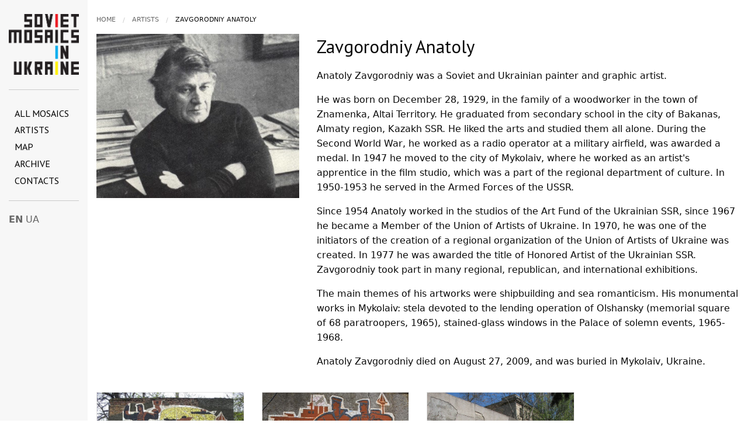

--- FILE ---
content_type: text/html; charset=utf-8
request_url: https://sovietmosaicsinukraine.org/en/artists/93
body_size: 3262
content:
<!doctype html>
<html class="no-js" lang="en">
  <head>
    <meta charset="utf-8" />
    <meta name="viewport" content="width=device-width, initial-scale=1.0" />
    <title>Soviet Mosaic in Ukraine | Zavgorodniy Anatoly</title>
    <link rel="stylesheet" href="https://sovietmosaicsinukraine.org/static/css/vendor/foundation.min.css">
    <link rel="stylesheet" href="https://sovietmosaicsinukraine.org/static/css/app.css">
	<link rel="canonical" href="https://sovietmosaicsinukraine.org/en/artists/93" />
	<meta name="google-site-verification" content="j3xlflJtmUWo785UJsiz36tbOO1EDcIr6vwWDYuhKTk" />
	<meta name="description" content="Portal to the monumental decorative art of Ukraine of its Soviet period. Research, map, protection, and popularization.">


	<meta name="twitter:card" content="photo" />
	<meta name="twitter:site" content="@izolyatsia" />
	<meta name="twitter:title" content="" />
	<meta name="twitter:image" content="http://ukrainianmosaic.orghttps://sovietmosaicsinukraine.org/media/uploads/artist/A._Zavgorodniy2.jpg" />
	<meta name="twitter:url" content="http://ukrainianmosaic.org/en/artists/93" />

	<meta property="og:site_name" content="Soviet Mosaics in Ukraine" />
	<meta property="og:url" content="http://ukrainianmosaic.org/en/artists/93" />
	<meta property="fb:app_id" content="229609523762773" />

	<meta property="og:image" content="http://ukrainianmosaic.orghttps://sovietmosaicsinukraine.org/media/uploads/artist/A._Zavgorodniy2.jpg" />
	<meta property="og:title" content=" — Soviet Mosaics in Ukraine" />
	<meta property="og:description" content="" />

		

		
			<link rel="alternate" hreflang="ua" href="https://sovietmosaicsinukraine.org//ua/artists/93" />
		
			<link rel="alternate" hreflang="en" href="https://sovietmosaicsinukraine.org//en/artists/93" />
		
  </head>
  <body>
    <div class="off-canvas-wrapper">
      <div class="off-canvas-wrapper-inner" data-off-canvas-wrapper>

        <div class="off-canvas position-left reveal-for-large" id="side-nav" data-off-canvas data-position="left">
          <div class="row column">
            <br>
            
            <a href="/"><img class="logo" width="120px" height="130px" alt="Soviet Mosaics in Ukraine" src="https://sovietmosaicsinukraine.org/static/images/logo.png"></a>

			<ul class="menu vertical">
			  <li><a href="/en/list/">All Mosaics</a></li>
			  <li><a href="/en/artists/">Artists</a></li>
			  <li><a href="/en/map/">Map</a></li>
			  <li><a href="/en/archive/">Archive</a></li>
			  <li><a href="/en/contacts/">Contacts</a></li>
			</ul>
          
			<hr>
			
			<div id="lang">
				<a href="/en/artists/93" class="active">EN</a>
				<a href="/ua/artists/93" >UA</a>
			</div>
			
          </div>
        </div>

        <div class="off-canvas-content" data-off-canvas-content>
          <div class="title-bar hide-for-large">
            <div class="title-bar-left">
              <button class="menu-icon" type="button" data-open="side-nav"></button>
              <span class="title-bar-title">Soviet Mosaics in Ukraine</span>
            </div>
          </div>
    
		  <div class="content" style="min-height: 90vh">
			  
<div class="row columns mosaic-list">
	<nav aria-label="You are here:" role="navigation">
		<ul class="breadcrumbs">
			<li><a href="/">Home</a></li>
			<li><a href="/artists/">Artists</a></li>
			<li>
				<span class="show-for-sr">Current: </span> Zavgorodniy Anatoly
			</li>
		</ul>
	</nav>
</div>

<div class="row">
	
	<div class="medium-4 columns">
		<img src="https://sovietmosaicsinukraine.org/media/uploads/artist/A._Zavgorodniy2.jpg" alt="Zavgorodniy Anatoly" />
	</div>
	

	<div class="medium-9 large-8 columns">

		<h3>Zavgorodniy Anatoly</h3>
		<p><p>Anatoly Zavgorodniy was a Soviet and Ukrainian painter and graphic artist.&nbsp;</p>

<p>He was born on December 28, 1929, in the family of a woodworker in the town of Znamenka, Altai Territory. He graduated from secondary school in the city of Bakanas, Almaty region, Kazakh SSR. He liked the arts and studied them all alone.&nbsp;During the Second World War, he worked as a radio operator at a military airfield, was awarded a medal. In 1947 he moved to the city of Mykolaiv, where he worked as an artist&#39;s apprentice in the film studio, which was a part of&nbsp;the regional department of culture. In 1950-1953 he served in the Armed Forces of the USSR.</p>

<p>Since 1954&nbsp;Anatoly worked in the studios of the Art Fund of the Ukrainian SSR, since 1967 he became a Member of the Union of Artists of Ukraine. In 1970, he was one of the initiators of&nbsp;the creation&nbsp;of a regional organization of the Union of Artists of Ukraine was created. In 1977 he was awarded the title of Honored Artist of the Ukrainian SSR. Zavgorodniy took part in many regional, republican, and international exhibitions.</p>

<p>The main themes of his artworks were&nbsp;shipbuilding&nbsp;and sea romanticism.&nbsp;His monumental works&nbsp;in Mykolaiv: stela devoted to the lending operation of&nbsp;Olshansky&nbsp;(memorial square of 68 paratroopers, 1965), stained-glass windows in the Palace of solemn events, 1965-1968.</p>

<p>Anatoly Zavgorodniy died on August 27, 2009, and was buried in Mykolaiv, Ukraine.</p></p>
	</div>

</div>
<br>
<div class="search_result">
	<div class="row small-up-2 medium-up-3 large-up-4 masonry-container">
		
			
				<div class="column">
	<a href="/en/mosaic/240">
		<div class="card">

		<img load="lazy" src="https://sovietmosaicsinukraine.org/media/mosaics/240/mykolaiv_602x602.jpg" alt="Stele Your ships, Mykolaiv" width="600px">

		<div class="card-section">
			Stele Your ships, Mykolaiv
		</div>
		</div>
	</a>
</div>
			
		
			
				<div class="column">
	<a href="/en/mosaic/702">
		<div class="card">

		<img load="lazy" src="https://sovietmosaicsinukraine.org/media/mosaics/702/potemkin_602x602.jpg" alt="Shipbuilders / battleship Potemkin" width="600px">

		<div class="card-section">
			Shipbuilders / battleship Potemkin
		</div>
		</div>
	</a>
</div>
			
		
			
				<div class="column">
	<a href="/en/mosaic/703">
		<div class="card">

		<img load="lazy" src="https://sovietmosaicsinukraine.org/media/mosaics/703/metall_relief_Zadorozniy_602x602.jpg" alt="Metal decoration of the shipyard" width="600px">

		<div class="card-section">
			Metal decoration of the shipyard
		</div>
		</div>
	</a>
</div>
			
		
	</div>
</div> <!-- / .search_result -->


		  </div>

<footer>
 <div class="callout large secondary">
      <div class="row">
        <div class="large-8 small-12 columns">
          <h5><a href="/">Soviet Mosaics in Ukraine</a></h5>
          <span>Made with ❤ in <a href="https://izone.ua">IZONE</a>.</span>
        </div>
        <div class="large-3 small-12 columns social">
			<p><a target="_blank" href="https://www.facebook.com/soviet.mosaics.ua">Facebook</a> • <a target="_blank"href="https://instagram.com/sovietmosaicsinukraine/">Instagram</a></p>
        </div>

       </div>

       <div class="row" style="display: none">
	   <div class="large-12 columns cc">
				<a class="cc-img" rel="license"href="https://creativecommons.org/licenses/by/4.0/"><img alt="Ліцензія Creative Commons" style="border-width:0" src="https://i.creativecommons.org/l/by/4.0/88x31.png" width="90px;"></a>
				
				<p>Твір "<span xmlns:dct="https://purl.org/dc/terms/" property="dct:title">Soviet Mosaics in Ukraine</span>", створений <a xmlns:cc="https://creativecommons.org/ns#" href="https://izolyatsia.org/en/visit-us" property="cc:attributionName" rel="cc:attributionURL">Izolyatsia. Platform for cultural initiatives</a> ліцензовано за <a rel="license" href="https://creativecommons.org/licenses/by-nc-nd/4.0/">ліцензією Creative Commons Із Зазначенням Авторства - Некомерційна - Без похідних творів 4.0 Міжнародна</a>. Засновано на творі з <a xmlns:dct="https://purl.org/dc/terms/" href="https://izolyatsia.org/project/ukrainian-mosaics" rel="dct:source">https://izolyatsia.org/project/ukrainian-mosaics/</a>.</p>
				</div>
       </div>
			
    </div>
</footer>    
    
        </div>
      </div>
    </div>

    
	<script src="https://sovietmosaicsinukraine.org/static/js/vendor/masonry.pkgd.min.js"></script>
	<script src="https://sovietmosaicsinukraine.org/static/js/vendor/imagesloaded.pkdg.min.js"></script>
	<script src="https://sovietmosaicsinukraine.org/static/js/main.js?v=1"></script>


	<script>
		document.querySelector('.off-canvas-content button').addEventListener('click', e => {
			document.querySelector('#side-nav').classList.toggle('is-open');
		})
	</script>
	<!-- Global site tag (gtag.js) - Google Analytics -->
	<script async src="https://www.googletagmanager.com/gtag/js?id=UA-55801967-1"></script>
	<script>
	  window.dataLayer = window.dataLayer || [];
	  function gtag(){dataLayer.push(arguments);}
	  gtag('js', new Date());
	  gtag('config', 'UA-55801967-1');
	</script>
  <script defer src="https://static.cloudflareinsights.com/beacon.min.js/vcd15cbe7772f49c399c6a5babf22c1241717689176015" integrity="sha512-ZpsOmlRQV6y907TI0dKBHq9Md29nnaEIPlkf84rnaERnq6zvWvPUqr2ft8M1aS28oN72PdrCzSjY4U6VaAw1EQ==" data-cf-beacon='{"version":"2024.11.0","token":"5258b8449d244969874b1a7400eac462","r":1,"server_timing":{"name":{"cfCacheStatus":true,"cfEdge":true,"cfExtPri":true,"cfL4":true,"cfOrigin":true,"cfSpeedBrain":true},"location_startswith":null}}' crossorigin="anonymous"></script>
</body>
</html>

--- FILE ---
content_type: text/css
request_url: https://sovietmosaicsinukraine.org/static/css/app.css
body_size: 1279
content:
@import url('https://fonts.googleapis.com/css2?family=PT+Sans:wght@400;700&display=swap');

body {
	background: #fff;
	font-family: system-ui, -apple-system, BlinkMacSystemFont, 'Segoe UI', Roboto, Oxygen, Ubuntu, Cantarell, 'Open Sans', 'Helvetica Neue', sans-serif;
}

footer, .menu, h1, h2, h3, h4, h5, h6 {
  font-family: "PT Sans", system-ui, -apple-system, BlinkMacSystemFont, 'Segoe UI', Roboto, Oxygen, Ubuntu, Cantarell, 'Open Sans', 'Helvetica Neue', sans-serif;
}

.off-canvas {
	background: #fff;
}

.logo {

	padding-bottom: 25px;
	margin-bottom: 25px;
	border-bottom: 1px solid #ccc;
}

#side-nav {
	width: 150px;
	background: #F7F7F7;
}

.position-left.is-open ~ .off-canvas-content {
    transform: translateX(150px)
}


#side-nav.position-left.is-transition-push:after {
	box-shadow: none;
}


.position-left.is-open ~ .off-canvas-content {
    transform: translateX(1	50px)
}

#side-nav .menu>li>a:visited, #side-nav .menu>li>a:link {
	padding:0.4rem 0.6rem;
	text-transform: uppercase;
	color:#000;
	display: inline-block;
	
}

.breadcrumbs a {
	color:#666; 	
}

a:link, a:visited {
	color:#666;
}

a.active {
	font-weight: bold;
}
#side-nav .menu>li>a:hover {
	color:#666; 
}

.callout.primary {background: #FFF;border:0; margin-bottom: 0; padding-bottom: 0;}

/* FOOTER */



.callout.secondary { background: #F7F7F7; border:0; margin-bottom: 0; padding: 3rem 1rem;}

.callout.secondary h5, .callout.secondary p {margin-bottom: 0;}
.callout.secondary h5 {text-transform: uppercase; font-family: "PT Sans Narrow", sans-serif;}
.callout.secondary a:visited, .callout.secondary a:link {color:#000;}
.callout.secondary a:hover {color:#666; border-bottom: 1px solid #666; padding-bottom: 1px;}
.callout.secondary .social {text-align: right;}
.callout.secondary span {text-transform: uppercase; font-size: 0.7rem;  font-family: "PT Sans Narrow", sans-serif;}

.cc {font-size: 0.8rem; line-height: 0.4rem; position: relative;}
.cc .cc-img {position: absolute;}
.cc p {position: absolute; left:120px; top:-5px;}

/* ALL MOSAIC / MOSAIC LIST */

.mosaic-list {margin-top: 25px;}


.fotorama__nav {text-align: left !important;}
.gallery-column {margin-bottom: 50px; position: relative}
div.fotorama__stage {background: #cacaca;}
div.fotorama__nav-wrap {margin-top: 10px;}
.fotorama {margin-top: 10px;}


.searchbox {margin-bottom: 20px;}
.search_result {min-height: 500px; padding-bottom: 50px;}

/* ARTISTS */
.artists-list .card-section { padding: 0 0px 0 0px; background-size: auto 100%; background-repeat: no-repeat; font-size: 0.9rem; height: 60px; display: flex; align-items: center;}
.card-image img {width:60px; height: 60px; object-fit:cover;}
.grey-placeholder {width: 70%; height:100px; background:#ccc; display: block; position: absolute;}
.artist-photo {position: relative;}
.smaller-text {font-size: 0.9rem}
.card-wrapper {position: relative; display:grid; grid-template-columns: 60px 1fr; gap: 1em;}
.social-bio {margin-top: 20px;}

.likely {margin-bottom: 25px;}


/* PAGE */

.page {min-height: 450px; position: relative}
.page .social	 {position: absolute; bottom: 0px; width: 100%;}
	
#lang a:link, #lang a:visited {
	color:#666;
}
/* MEDIA QUERIES */
	

@media print, screen and (min-width:64em) {
	.position-left.reveal-for-large~.off-canvas-content {
		margin-left: 150px;
	}
	.callout.primary .intro-text {column-count: 2}

	
	
}

@media screen and (max-width: 39.9375em) {
		.callout.secondary .social {text-align: left; margin-top: 20px;}

}



/* SPINNER */

.gallery-column #loader {
	background: rgba(0,0,0,0.6);
	position: absolute;
	top:0; left:20px; width: 100%; height: 563px;
	z-index: 1000;
}

.spinner {
  margin: 100px auto;
  width: 50px;
  height: 40px;
  text-align: center;
  font-size: 10px;
  position: absolute;
  top: 50%;
  left: 50%;
  margin-top: -40px;
  margin-left: -40px;
}

.spinner > div {
  background-color: #333;
  height: 100%;
  width: 6px;
  display: inline-block;
  
  -webkit-animation: sk-stretchdelay 1.2s infinite ease-in-out;
  animation: sk-stretchdelay 1.2s infinite ease-in-out;
}

.spinner .rect2 {
  -webkit-animation-delay: -1.1s;
  animation-delay: -1.1s;
}

.spinner .rect3 {
  -webkit-animation-delay: -1.0s;
  animation-delay: -1.0s;
}

.spinner .rect4 {
  -webkit-animation-delay: -0.9s;
  animation-delay: -0.9s;
}

.spinner .rect5 {
  -webkit-animation-delay: -0.8s;
  animation-delay: -0.8s;
}

@-webkit-keyframes sk-stretchdelay {
  0%, 40%, 100% { -webkit-transform: scaleY(0.4) }  
  20% { -webkit-transform: scaleY(1.0) }
}

@keyframes sk-stretchdelay {
  0%, 40%, 100% { 
    transform: scaleY(0.4);
    -webkit-transform: scaleY(0.4);
  }  20% { 
    transform: scaleY(1.0);
    -webkit-transform: scaleY(1.0);
  }
}



--- FILE ---
content_type: application/javascript
request_url: https://sovietmosaicsinukraine.org/static/js/main.js?v=1
body_size: -271
content:
$('.masonry-container').imagesLoaded( function() {
  $(".masonry-container").masonry({
        itemSelector: '.column'
    });
});
